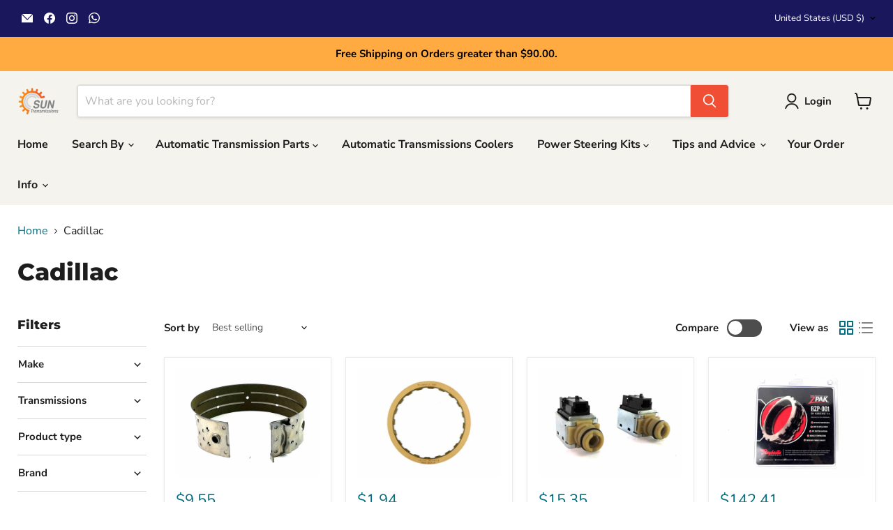

--- FILE ---
content_type: text/javascript; charset=utf-8
request_url: https://suntransmissions.com/web-pixels@fcfee988w5aeb613cpc8e4bc33m6693e112/web-pixel-1080819771@34ad157958823915625854214640f0bf/sandbox/worker.modern.js
body_size: -743
content:
importScripts('https://suntransmissions.com/cdn/wpm/sfcfee988w5aeb613cpc8e4bc33m6693e112m.js');
globalThis.shopify = self.webPixelsManager.createShopifyExtend('1080819771', 'APP');
importScripts('/web-pixels/strict/app/web-pixel-1080819771@34ad157958823915625854214640f0bf.js');


--- FILE ---
content_type: text/javascript; charset=utf-8
request_url: https://suntransmissions.com/web-pixels@fcfee988w5aeb613cpc8e4bc33m6693e112/web-pixel-1038483515@cf1781658ed156031118fc4bbc2ed159/sandbox/worker.modern.js
body_size: -519
content:
importScripts('https://suntransmissions.com/cdn/wpm/sfcfee988w5aeb613cpc8e4bc33m6693e112m.js');
globalThis.shopify = self.webPixelsManager.createShopifyExtend('1038483515', 'APP');
importScripts('/web-pixels/strict/app/web-pixel-1038483515@cf1781658ed156031118fc4bbc2ed159.js');


--- FILE ---
content_type: text/javascript; charset=utf-8
request_url: https://suntransmissions.com/web-pixels@fcfee988w5aeb613cpc8e4bc33m6693e112/web-pixel-28737595@23b97d18e2aa74363140dc29c9284e87/sandbox/worker.modern.js
body_size: -554
content:
importScripts('https://suntransmissions.com/cdn/wpm/sfcfee988w5aeb613cpc8e4bc33m6693e112m.js');
globalThis.shopify = self.webPixelsManager.createShopifyExtend('28737595', 'APP');
importScripts('/web-pixels/strict/app/web-pixel-28737595@23b97d18e2aa74363140dc29c9284e87.js');


--- FILE ---
content_type: text/javascript; charset=utf-8
request_url: https://suntransmissions.com/web-pixels@fcfee988w5aeb613cpc8e4bc33m6693e112/web-pixel-27263035@5ee93563fe31b11d2d65e2f09a5229dc/sandbox/worker.modern.js
body_size: -784
content:
importScripts('https://suntransmissions.com/cdn/wpm/sfcfee988w5aeb613cpc8e4bc33m6693e112m.js');
globalThis.shopify = self.webPixelsManager.createShopifyExtend('27263035', 'APP');
importScripts('/web-pixels/strict/app/web-pixel-27263035@5ee93563fe31b11d2d65e2f09a5229dc.js');
